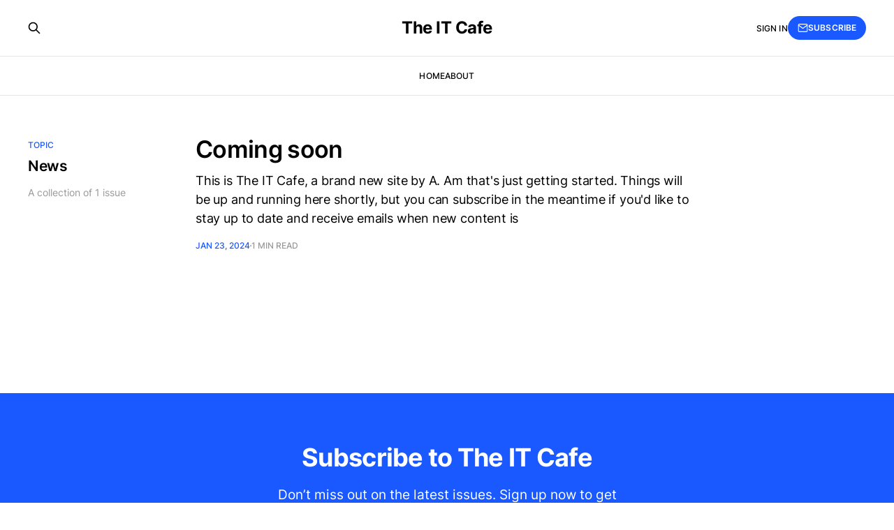

--- FILE ---
content_type: text/html; charset=utf-8
request_url: https://itcafe.eu/tag/news/
body_size: 2800
content:
<!DOCTYPE html>
<html lang="en">

<head>
    <meta charset="utf-8">
    <meta name="viewport" content="width=device-width, initial-scale=1">
    <title>News - The IT Cafe</title>
    <link rel="stylesheet" href="/assets/built/screen.css?v=15c82c1554">

    <link rel="canonical" href="https://itcafe.eu/tag/news/">
    <meta name="referrer" content="no-referrer-when-downgrade">
    
    <meta property="og:site_name" content="The IT Cafe">
    <meta property="og:type" content="website">
    <meta property="og:title" content="News - The IT Cafe">
    <meta property="og:url" content="https://itcafe.eu/tag/news/">
    <meta property="og:image" content="https://static.ghost.org/v5.0.0/images/publication-cover.jpg">
    <meta name="twitter:card" content="summary_large_image">
    <meta name="twitter:title" content="News - The IT Cafe">
    <meta name="twitter:url" content="https://itcafe.eu/tag/news/">
    <meta name="twitter:image" content="https://static.ghost.org/v5.0.0/images/publication-cover.jpg">
    <meta property="og:image:width" content="1200">
    <meta property="og:image:height" content="840">
    
    <script type="application/ld+json">
{
    "@context": "https://schema.org",
    "@type": "Series",
    "publisher": {
        "@type": "Organization",
        "name": "The IT Cafe",
        "url": "https://itcafe.eu/",
        "logo": {
            "@type": "ImageObject",
            "url": "https://itcafe.eu/favicon.ico",
            "width": 48,
            "height": 48
        }
    },
    "url": "https://itcafe.eu/tag/news/",
    "name": "News",
    "mainEntityOfPage": "https://itcafe.eu/tag/news/"
}
    </script>

    <meta name="generator" content="Ghost 5.76">
    <link rel="alternate" type="application/rss+xml" title="The IT Cafe" href="https://itcafe.eu/rss/">
    <script defer src="https://cdn.jsdelivr.net/ghost/portal@~2.37/umd/portal.min.js" data-i18n="false" data-ghost="https://itcafe.eu/" data-key="7dc600fa679044fb57af37694f" data-api="https://itcafe.eu/ghost/api/content/" crossorigin="anonymous"></script><style id="gh-members-styles">.gh-post-upgrade-cta-content,
.gh-post-upgrade-cta {
    display: flex;
    flex-direction: column;
    align-items: center;
    font-family: -apple-system, BlinkMacSystemFont, 'Segoe UI', Roboto, Oxygen, Ubuntu, Cantarell, 'Open Sans', 'Helvetica Neue', sans-serif;
    text-align: center;
    width: 100%;
    color: #ffffff;
    font-size: 16px;
}

.gh-post-upgrade-cta-content {
    border-radius: 8px;
    padding: 40px 4vw;
}

.gh-post-upgrade-cta h2 {
    color: #ffffff;
    font-size: 28px;
    letter-spacing: -0.2px;
    margin: 0;
    padding: 0;
}

.gh-post-upgrade-cta p {
    margin: 20px 0 0;
    padding: 0;
}

.gh-post-upgrade-cta small {
    font-size: 16px;
    letter-spacing: -0.2px;
}

.gh-post-upgrade-cta a {
    color: #ffffff;
    cursor: pointer;
    font-weight: 500;
    box-shadow: none;
    text-decoration: underline;
}

.gh-post-upgrade-cta a:hover {
    color: #ffffff;
    opacity: 0.8;
    box-shadow: none;
    text-decoration: underline;
}

.gh-post-upgrade-cta a.gh-btn {
    display: block;
    background: #ffffff;
    text-decoration: none;
    margin: 28px 0 0;
    padding: 8px 18px;
    border-radius: 4px;
    font-size: 16px;
    font-weight: 600;
}

.gh-post-upgrade-cta a.gh-btn:hover {
    opacity: 0.92;
}</style>
    <script defer src="https://cdn.jsdelivr.net/ghost/sodo-search@~1.1/umd/sodo-search.min.js" data-key="7dc600fa679044fb57af37694f" data-styles="https://cdn.jsdelivr.net/ghost/sodo-search@~1.1/umd/main.css" data-sodo-search="https://itcafe.eu/" crossorigin="anonymous"></script>
    
    <link href="https://itcafe.eu/webmentions/receive/" rel="webmention">
    <script defer src="/public/cards.min.js?v=15c82c1554"></script>
    <link rel="stylesheet" type="text/css" href="/public/cards.min.css?v=15c82c1554">
    <script defer src="/public/member-attribution.min.js?v=15c82c1554"></script><style>:root {--ghost-accent-color: #1959ff;}</style>
</head>

<body class="tag-template tag-news is-head-stacked">
<div class="gh-site">

    <header id="gh-head" class="gh-head gh-outer">
        <div class="gh-head-inner gh-inner">
            <div class="gh-head-brand">
                <div class="gh-head-brand-wrapper">
                    <a class="gh-head-logo" href="https://itcafe.eu">
                            The IT Cafe
                    </a>
                </div>
                <button class="gh-search gh-icon-btn" aria-label="Search this site" data-ghost-search><svg xmlns="http://www.w3.org/2000/svg" fill="none" viewBox="0 0 24 24" stroke="currentColor" stroke-width="2" width="20" height="20"><path stroke-linecap="round" stroke-linejoin="round" d="M21 21l-6-6m2-5a7 7 0 11-14 0 7 7 0 0114 0z"></path></svg></button>
                <button class="gh-burger"></button>
            </div>

            <nav class="gh-head-menu">
                <ul class="nav">
    <li class="nav-home"><a href="https://itcafe.eu/">Home</a></li>
    <li class="nav-about"><a href="https://itcafe.eu/about/">About</a></li>
</ul>

            </nav>

            <div class="gh-head-actions">
                    <button class="gh-search gh-icon-btn" aria-label="Search this site" data-ghost-search><svg xmlns="http://www.w3.org/2000/svg" fill="none" viewBox="0 0 24 24" stroke="currentColor" stroke-width="2" width="20" height="20"><path stroke-linecap="round" stroke-linejoin="round" d="M21 21l-6-6m2-5a7 7 0 11-14 0 7 7 0 0114 0z"></path></svg></button>
                    <div class="gh-head-members">
                                <a class="gh-head-link" href="#/portal/signin" data-portal="signin">Sign in</a>
                                <a class="gh-head-btn gh-btn gh-primary-btn" href="#/portal/signup" data-portal="signup"><svg width="20" height="20" viewBox="0 0 20 20" fill="none" stroke="currentColor" xmlns="http://www.w3.org/2000/svg">
    <path d="M3.33332 3.33334H16.6667C17.5833 3.33334 18.3333 4.08334 18.3333 5.00001V15C18.3333 15.9167 17.5833 16.6667 16.6667 16.6667H3.33332C2.41666 16.6667 1.66666 15.9167 1.66666 15V5.00001C1.66666 4.08334 2.41666 3.33334 3.33332 3.33334Z" stroke-width="1.5" stroke-linecap="round" stroke-linejoin="round"/>
    <path d="M18.3333 5L9.99999 10.8333L1.66666 5" stroke-width="1.5" stroke-linecap="round" stroke-linejoin="round"/>
</svg> Subscribe</a>
                    </div>
            </div>
        </div>
    </header>

    
<main id="gh-main" class="gh-main gh-canvas">
        <section class="gh-pagehead">
            <header class="gh-pagehead-content">
                <div class="gh-tag-label">Topic</div>

                <h1 class="gh-tag-name gh-pagehead-title">News</h1>

                <div class="gh-tag-description gh-pagehead-description">
                        A collection of 1 issue
                </div>
            </header>
        </section>

    <div class="gh-feed">
            <article class="gh-card post tag-news">
    <a class="gh-card-link" href="/coming-soon/">
        <header class="gh-card-header">
            <h2 class="gh-card-title">Coming soon</h2>
        </header>

        <div class="gh-card-excerpt">This is The IT Cafe, a brand new site by A. Am that&#39;s just getting started. Things will be up and running here shortly, but you can subscribe in the meantime if you&#39;d like to stay up to date and receive emails when new content is</div>

        <footer class="gh-card-meta">
            <time class="gh-card-date" datetime="2024-01-23">Jan 23, 2024</time>
            <span class="gh-card-duration">1 min read</span>
        </footer>
    </a>
</article>    </div>

    <button class="gh-loadmore gh-btn">Load more issues</button>
</main>

        <div class="gh-subscribe">
            <div class="gh-outer">
                <section class="gh-subscribe-inner">
                    <h3 class="gh-subscribe-title">Subscribe to The IT Cafe</h3>
                    <div class="gh-subscribe-description">Don’t miss out on the latest issues. Sign up now to get access to the library of members-only issues.</div>
                    <a class="gh-subscribe-input" href="#/portal/signup" data-portal="signup">
                        <div class="gh-subscribe-input-text">
                            <svg width="20" height="20" viewBox="0 0 20 20" fill="none" stroke="currentColor" xmlns="http://www.w3.org/2000/svg">
    <path d="M3.33332 3.33334H16.6667C17.5833 3.33334 18.3333 4.08334 18.3333 5.00001V15C18.3333 15.9167 17.5833 16.6667 16.6667 16.6667H3.33332C2.41666 16.6667 1.66666 15.9167 1.66666 15V5.00001C1.66666 4.08334 2.41666 3.33334 3.33332 3.33334Z" stroke-width="1.5" stroke-linecap="round" stroke-linejoin="round"/>
    <path d="M18.3333 5L9.99999 10.8333L1.66666 5" stroke-width="1.5" stroke-linecap="round" stroke-linejoin="round"/>
</svg>                            jamie@example.com
                        </div>
                        <div class="gh-subscribe-input-btn">Subscribe</div>
                    </a>
                </section>
            </div>
        </div>

    <footer class="gh-foot gh-outer">
        <div class="gh-foot-inner gh-inner">
            <div class="gh-copyright">
                The IT Cafe © 2026
            </div>
                <nav class="gh-foot-menu">
                    <ul class="nav">
    <li class="nav-sign-up"><a href="#/portal/">Sign up</a></li>
</ul>

                </nav>
            <div class="gh-powered-by">
                <a href="https://ghost.org/" target="_blank" rel="noopener">Powered by Ghost</a>
            </div>
        </div>
    </footer>

</div>


<script src="/assets/built/main.min.js?v=15c82c1554"></script>



</body>

</html>